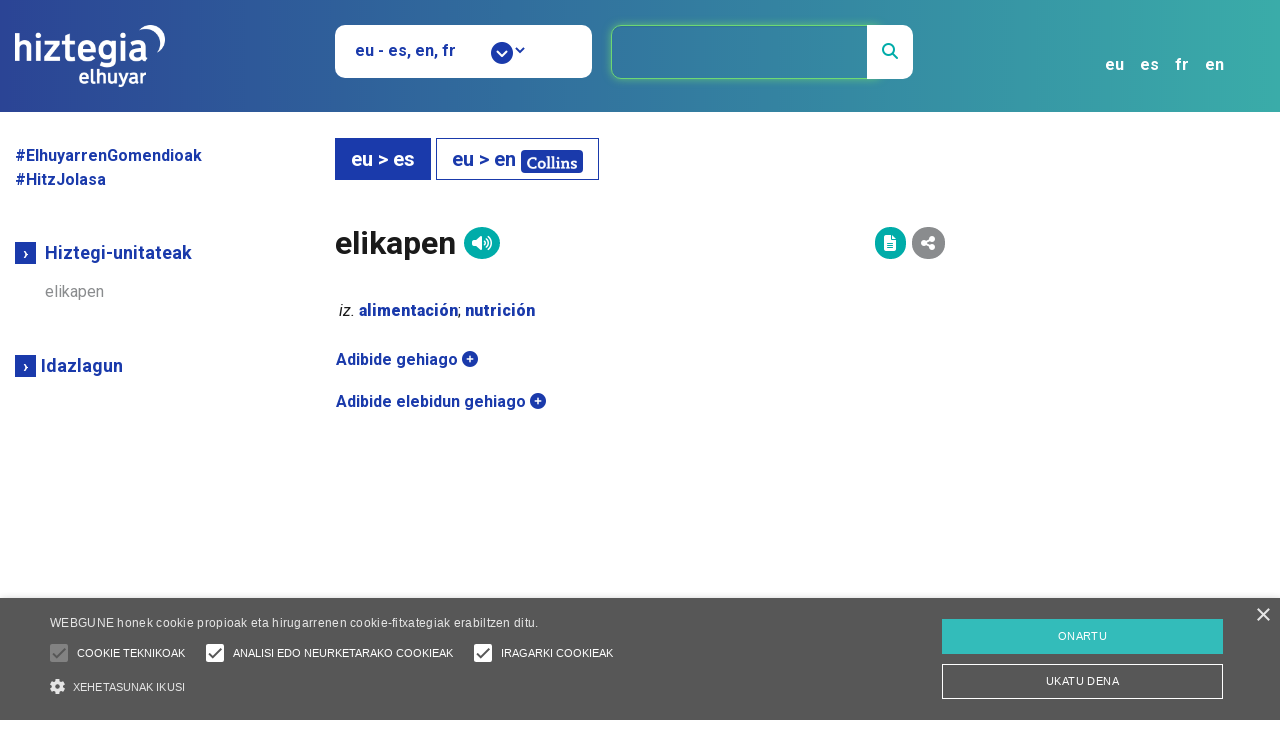

--- FILE ---
content_type: text/html; charset=utf-8
request_url: https://www.google.com/recaptcha/api2/aframe
body_size: 270
content:
<!DOCTYPE HTML><html><head><meta http-equiv="content-type" content="text/html; charset=UTF-8"></head><body><script nonce="lVgCrqJRGhBkYjAGi_3B7A">/** Anti-fraud and anti-abuse applications only. See google.com/recaptcha */ try{var clients={'sodar':'https://pagead2.googlesyndication.com/pagead/sodar?'};window.addEventListener("message",function(a){try{if(a.source===window.parent){var b=JSON.parse(a.data);var c=clients[b['id']];if(c){var d=document.createElement('img');d.src=c+b['params']+'&rc='+(localStorage.getItem("rc::a")?sessionStorage.getItem("rc::b"):"");window.document.body.appendChild(d);sessionStorage.setItem("rc::e",parseInt(sessionStorage.getItem("rc::e")||0)+1);localStorage.setItem("rc::h",'1764087565356');}}}catch(b){}});window.parent.postMessage("_grecaptcha_ready", "*");}catch(b){}</script></body></html>